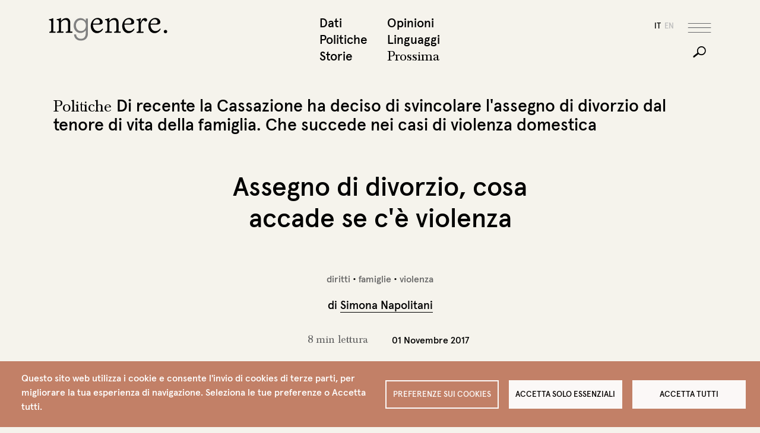

--- FILE ---
content_type: text/html; charset=UTF-8
request_url: https://www.ingenere.it/articoli/assegno-divorzio-violenza?fbclid=IwAR2bi_guVAC602zaIDZg95crB7-9HzXk-PZU7ZCVO-9IdkjRIoI_FMipP_Y
body_size: 16342
content:

<!DOCTYPE html>
<html lang="it" dir="ltr" prefix="og: https://ogp.me/ns#" class="h-100">
  <head>
    <meta charset="utf-8" />
<script type="text/plain" id="cookies_matomo" data-cookieconsent="matomo">var _paq = _paq || [];(function(){var u=(("https:" == document.location.protocol) ? "https://matomo.fgbweb.eu/" : "http://matomo.fgbweb.eu/");_paq.push(["setSiteId", "1"]);_paq.push(["setTrackerUrl", u+"matomo.php"]);_paq.push(["setDoNotTrack", 1]);if (!window.matomo_search_results_active) {_paq.push(["trackPageView"]);}_paq.push(["setIgnoreClasses", ["no-tracking","colorbox"]]);_paq.push(["enableLinkTracking"]);var d=document,g=d.createElement("script"),s=d.getElementsByTagName("script")[0];g.type="text/javascript";g.defer=true;g.async=true;g.src=u+"matomo.js";s.parentNode.insertBefore(g,s);})();</script>
<meta name="description" content="Di recente la Cassazione ha deciso di svincolare l&#039;assegno di divorzio dal tenore di vita della famiglia. Che succede nei casi di violenza domestica" />
<link rel="canonical" href="https://www.ingenere.it/articoli/assegno-divorzio-violenza" />
<meta property="og:site_name" content="inGenere" />
<meta property="og:type" content="article" />
<meta property="og:url" content="https://www.ingenere.it/articoli/assegno-divorzio-violenza" />
<meta property="og:title" content="Assegno di divorzio, cosa accade se c&#039;è violenza" />
<meta property="og:description" content="Di recente la Cassazione ha deciso di svincolare l&#039;assegno di divorzio dal tenore di vita della famiglia. Che succede nei casi di violenza domestica" />
<meta property="og:image" content="https://www.ingenere.it/sites/default/files/copertina/assegno_divorzio.jpg" />
<meta name="twitter:card" content="summary_large_image" />
<meta name="twitter:site" content="@InGenereIt" />
<meta name="twitter:description" content="Di recente la Cassazione ha deciso di svincolare l&#039;assegno di divorzio dal tenore di vita della famiglia. Che succede nei casi di violenza domestica" />
<meta name="twitter:title" content="Assegno di divorzio, cosa accade se c&#039;è violenza" />
<meta name="twitter:image" content="https://www.ingenere.it/sites/default/files/copertina/assegno_divorzio.jpg" />
<meta name="Generator" content="Drupal 10 (https://www.drupal.org)" />
<meta name="MobileOptimized" content="width" />
<meta name="HandheldFriendly" content="true" />
<meta name="viewport" content="width=device-width, initial-scale=1.0" />
<link rel="icon" href="/sites/default/files/favicon_1.ico" type="image/vnd.microsoft.icon" />
<link rel="alternate" hreflang="it" href="https://www.ingenere.it/articoli/assegno-divorzio-violenza" />

    <title>Assegno di divorzio, cosa accade se c&#039;è violenza | inGenere</title>
    <link rel="stylesheet" media="all" href="/sites/default/files/css/css_92OSr6j54Akra7NFfKZstrm3NZfDI2lmU3vUavCHdXM.css?delta=0&amp;language=it&amp;theme=ingenere5&amp;include=eJxlTssKwzAM-6G0OfV7RpKK4tWJi-12ZF-_bOww2EVCD4Ssm6PGnAwhi7i5pmP50xVmaYOFIorYRGtieiJQ29CgWOLGkhNP5p2HOXqyEyx--W46v6OxcBEeFj84V1lPRjiUmqfMiGhO3qcxsVvg1OX020pW5IL2KA1F-PdXkxUvAeRMJQ" />
<link rel="stylesheet" media="all" href="/sites/default/files/css/css_HpbhtCt-KIpVWloFXJUNwsX76eO4pW5Quo8fjCrmMS8.css?delta=1&amp;language=it&amp;theme=ingenere5&amp;include=eJxlTssKwzAM-6G0OfV7RpKK4tWJi-12ZF-_bOww2EVCD4Ssm6PGnAwhi7i5pmP50xVmaYOFIorYRGtieiJQ29CgWOLGkhNP5p2HOXqyEyx--W46v6OxcBEeFj84V1lPRjiUmqfMiGhO3qcxsVvg1OX020pW5IL2KA1F-PdXkxUvAeRMJQ" />

    <script type="application/json" data-drupal-selector="drupal-settings-json">{"path":{"baseUrl":"\/","pathPrefix":"","currentPath":"node\/6564","currentPathIsAdmin":false,"isFront":false,"currentLanguage":"it","currentQuery":{"fbclid":"IwAR2bi_guVAC602zaIDZg95crB7-9HzXk-PZU7ZCVO-9IdkjRIoI_FMipP_Y"}},"pluralDelimiter":"\u0003","suppressDeprecationErrors":true,"matomo":{"disableCookies":false,"trackMailto":true},"cookies":{"cookiesjsr":{"config":{"cookie":{"name":"cookiesjsr","expires":31536000000,"domain":"","sameSite":"Lax","secure":false},"library":{"libBasePath":"https:\/\/cdn.jsdelivr.net\/gh\/jfeltkamp\/cookiesjsr@1\/dist","libPath":"https:\/\/cdn.jsdelivr.net\/gh\/jfeltkamp\/cookiesjsr@1\/dist\/cookiesjsr.min.js","scrollLimit":0},"callback":{"method":"post","url":"\/cookies\/consent\/callback.json","headers":[]},"interface":{"openSettingsHash":"#editCookieSettings","showDenyAll":true,"denyAllOnLayerClose":false,"settingsAsLink":false,"availableLangs":["it","en"],"defaultLang":"it","groupConsent":false,"cookieDocs":false}},"services":{"functional":{"id":"functional","services":[{"key":"functional","type":"functional","name":"Funzionali","info":{"value":"\u003Ctable\u003E\r\n\t\u003Cthead\u003E\r\n\t\t\u003Ctr\u003E\r\n\t\t\t\u003Cth width=\u002215%\u0022\u003ECookie name\u003C\/th\u003E\r\n\t\t\t\u003Cth width=\u002215%\u0022\u003EDefault expiration time\u003C\/th\u003E\r\n\t\t\t\u003Cth\u003EDescription\u003C\/th\u003E\r\n\t\t\u003C\/tr\u003E\r\n\t\u003C\/thead\u003E\r\n\t\u003Ctbody\u003E\r\n\t\t\u003Ctr\u003E\r\n\t\t\t\u003Ctd\u003E\u003Ccode dir=\u0022ltr\u0022 translate=\u0022no\u0022\u003ESSESS\u0026lt;ID\u0026gt;\u003C\/code\u003E\u003C\/td\u003E\r\n\t\t\t\u003Ctd\u003E1 month\u003C\/td\u003E\r\n\t\t\t\u003Ctd\u003EIf you are logged in to this website, a session cookie is required to identify and connect your browser to your user account in the server backend of this website.\u003C\/td\u003E\r\n\t\t\u003C\/tr\u003E\r\n\t\t\u003Ctr\u003E\r\n\t\t\t\u003Ctd\u003E\u003Ccode dir=\u0022ltr\u0022 translate=\u0022no\u0022\u003Ecookiesjsr\u003C\/code\u003E\u003C\/td\u003E\r\n\t\t\t\u003Ctd\u003E1 year\u003C\/td\u003E\r\n\t\t\t\u003Ctd\u003EWhen you visited this website for the first time, you were asked for your permission to use several services (including those from third parties) that require data to be saved in your browser (cookies, local storage). Your decisions about each service (allow, deny) are stored in this cookie and are reused each time you visit this website.\u003C\/td\u003E\r\n\t\t\u003C\/tr\u003E\r\n\t\u003C\/tbody\u003E\r\n\u003C\/table\u003E\r\n","format":"full_html"},"uri":"","needConsent":false}],"weight":1},"performance":{"id":"performance","services":[{"key":"matomo","type":"performance","name":"Matomo Analytics","info":{"value":"","format":"full_html"},"uri":"","needConsent":true}],"weight":30}},"translation":{"_core":{"default_config_hash":"S5qrJju_o31uC1fwXosZ8Nlja2Wps6Gn0mMCAebY1Zw"},"langcode":"it","bannerText":"Questo sito web utilizza i cookie e consente l\u0027invio di cookies di terze parti, per migliorare la tua esperienza di navigazione. Seleziona le tue preferenze o Accetta tutti.","privacyPolicy":"Privacy policy","privacyUri":"","imprint":"Imprint","imprintUri":"","cookieDocs":"Cookie documentation","cookieDocsUri":"\/cookies\/documentation","officialWebsite":"Official website","denyAll":"Accetta solo essenziali","alwaysActive":"Sempre attivi","settings":"Preferenze sui Cookies","acceptAll":"Accetta tutti","requiredCookies":"Cookies necessari","cookieSettings":"Preferenze sui Cookies","close":"Chiudi","readMore":"Leggi tutto","allowed":"Allowed","denied":"Denied","settingsAllServices":"Impostazioni per tutti i servizi","saveSettings":"Salva","default_langcode":"en","disclaimerText":"All cookie information is subject to change by the service providers. We update this information regularly.","disclaimerTextPosition":"above","processorDetailsLabel":"Processor Company Details","processorLabel":"Azienda","processorWebsiteUrlLabel":"Company Website","processorPrivacyPolicyUrlLabel":"Company Privacy Policy","processorCookiePolicyUrlLabel":"Company Cookie Policy","processorContactLabel":"Data Protection Contact Details","placeholderAcceptAllText":"Accetta tutti i Cookies","functional":{"title":"Funzionali","details":"I cookies sono dei piccolissimi file di testo che vengono memorizzati nel tuo computer quando visiti un sito web. Noi usiamo i cookies per una variet\u00e0 di scopi e per migliorare la tua esperienza online nel nostro sito web (per esempio, per ricordare i tuoi dettagli di accesso). Tu puoi cambiare le tue impostazioni e rifiutare che alcuni tipi di cookies vengano memorizzati sul tuo computer mentre stai navigando nel nostro sito web."},"performance":{"title":"Prestazioni","details":"Questi cookies sono utilizzati per raccogliere informazioni per analizzare il traffico verso il nostro sito e il modo in cui i visitatori utilizzano il nostro sito. Per esempio, questi cookies possono tracciare cose come quanto a lungo ti fermi nel nostro sito o le pagine che visiti, cosa che ci aiuta a capire come possiamo migliorare il nostro sito per te."}}},"cookiesTexts":{"_core":{"default_config_hash":"S5qrJju_o31uC1fwXosZ8Nlja2Wps6Gn0mMCAebY1Zw"},"langcode":"it","bannerText":"Questo sito web utilizza i cookie e consente l\u0027invio di cookies di terze parti, per migliorare la tua esperienza di navigazione. Seleziona le tue preferenze o Accetta tutti.","privacyPolicy":"Privacy policy","privacyUri":"","imprint":"Imprint","imprintUri":"","cookieDocs":"Cookie documentation","cookieDocsUri":"\/cookies\/documentation","officialWebsite":"Official website","denyAll":"Accetta solo essenziali","alwaysActive":"Sempre attivi","settings":"Preferenze sui Cookies","acceptAll":"Accetta tutti","requiredCookies":"Cookies necessari","cookieSettings":"Preferenze sui Cookies","close":"Chiudi","readMore":"Leggi tutto","allowed":"Allowed","denied":"Denied","settingsAllServices":"Impostazioni per tutti i servizi","saveSettings":"Salva","default_langcode":"en","disclaimerText":"All cookie information is subject to change by the service providers. We update this information regularly.","disclaimerTextPosition":"above","processorDetailsLabel":"Processor Company Details","processorLabel":"Azienda","processorWebsiteUrlLabel":"Company Website","processorPrivacyPolicyUrlLabel":"Company Privacy Policy","processorCookiePolicyUrlLabel":"Company Cookie Policy","processorContactLabel":"Data Protection Contact Details","placeholderAcceptAllText":"Accetta tutti i Cookies"},"services":{"functional":{"uuid":"353ef722-a1fa-4d2a-930c-a1121038904e","langcode":"it","status":true,"dependencies":[],"_core":{"default_config_hash":"SQkYKY9U6xYDPAOC32rgkrIzkd688kRsm9g25mWdcvM"},"id":"functional","label":"Funzionali","group":"functional","info":{"value":"\u003Ctable\u003E\r\n\t\u003Cthead\u003E\r\n\t\t\u003Ctr\u003E\r\n\t\t\t\u003Cth width=\u002215%\u0022\u003ECookie name\u003C\/th\u003E\r\n\t\t\t\u003Cth width=\u002215%\u0022\u003EDefault expiration time\u003C\/th\u003E\r\n\t\t\t\u003Cth\u003EDescription\u003C\/th\u003E\r\n\t\t\u003C\/tr\u003E\r\n\t\u003C\/thead\u003E\r\n\t\u003Ctbody\u003E\r\n\t\t\u003Ctr\u003E\r\n\t\t\t\u003Ctd\u003E\u003Ccode dir=\u0022ltr\u0022 translate=\u0022no\u0022\u003ESSESS\u0026lt;ID\u0026gt;\u003C\/code\u003E\u003C\/td\u003E\r\n\t\t\t\u003Ctd\u003E1 month\u003C\/td\u003E\r\n\t\t\t\u003Ctd\u003EIf you are logged in to this website, a session cookie is required to identify and connect your browser to your user account in the server backend of this website.\u003C\/td\u003E\r\n\t\t\u003C\/tr\u003E\r\n\t\t\u003Ctr\u003E\r\n\t\t\t\u003Ctd\u003E\u003Ccode dir=\u0022ltr\u0022 translate=\u0022no\u0022\u003Ecookiesjsr\u003C\/code\u003E\u003C\/td\u003E\r\n\t\t\t\u003Ctd\u003E1 year\u003C\/td\u003E\r\n\t\t\t\u003Ctd\u003EWhen you visited this website for the first time, you were asked for your permission to use several services (including those from third parties) that require data to be saved in your browser (cookies, local storage). Your decisions about each service (allow, deny) are stored in this cookie and are reused each time you visit this website.\u003C\/td\u003E\r\n\t\t\u003C\/tr\u003E\r\n\t\u003C\/tbody\u003E\r\n\u003C\/table\u003E\r\n","format":"full_html"},"consentRequired":false,"purpose":"Essential functional cookies to provide general functionality","processor":"","processorContact":"","processorUrl":"","processorPrivacyPolicyUrl":"","processorCookiePolicyUrl":"","placeholderMainText":"This content is blocked because required functional cookies have not been accepted.","placeholderAcceptText":"Only accept required functional cookies."},"matomo":{"uuid":"10980496-4867-44f3-be56-b50d93951bc9","langcode":"it","status":true,"dependencies":{"enforced":{"module":["cookies_matomo"]}},"_core":{"default_config_hash":"tEnhnulT7yRlWGG3xR7CgXl5fWI1fU9-1pXhs4UyNrU"},"id":"matomo","label":"Matomo Analytics","group":"performance","info":{"value":"","format":"full_html"},"consentRequired":true,"purpose":"","processor":"","processorContact":"","processorUrl":"","processorPrivacyPolicyUrl":"","processorCookiePolicyUrl":"","placeholderMainText":"This content is blocked because Matomo Analytics cookies have not been accepted.","placeholderAcceptText":"Only accept Matomo Analytics cookies."}},"groups":{"functional":{"uuid":"81e90658-c614-4260-a5d4-fe7a3dc6290d","langcode":"it","status":true,"dependencies":[],"_core":{"default_config_hash":"aHm4Q63Ge97tcktTa_qmUqJMir45iyGY2lEvvqPW68g"},"id":"functional","label":"Funzionali","weight":1,"title":"Funzionali","details":"I cookies sono dei piccolissimi file di testo che vengono memorizzati nel tuo computer quando visiti un sito web. Noi usiamo i cookies per una variet\u00e0 di scopi e per migliorare la tua esperienza online nel nostro sito web (per esempio, per ricordare i tuoi dettagli di accesso). Tu puoi cambiare le tue impostazioni e rifiutare che alcuni tipi di cookies vengano memorizzati sul tuo computer mentre stai navigando nel nostro sito web."},"marketing":{"uuid":"43910637-6b92-4872-8be7-012fb8686387","langcode":"it","status":true,"dependencies":[],"_core":{"default_config_hash":"JkP6try0AxX_f4RpFEletep5NHSlVB1BbGw0snW4MO8"},"id":"marketing","label":"Marketing","weight":20,"title":"Marketing","details":"Customer communication and marketing tools."},"performance":{"uuid":"1c4e3c24-aa14-4289-adec-3b4de8982b24","langcode":"it","status":true,"dependencies":[],"_core":{"default_config_hash":"Jv3uIJviBj7D282Qu1ZpEQwuOEb3lCcDvx-XVHeOJpw"},"id":"performance","label":"Prestazioni","weight":30,"title":"Prestazioni","details":"Questi cookies sono utilizzati per raccogliere informazioni per analizzare il traffico verso il nostro sito e il modo in cui i visitatori utilizzano il nostro sito. Per esempio, questi cookies possono tracciare cose come quanto a lungo ti fermi nel nostro sito o le pagine che visiti, cosa che ci aiuta a capire come possiamo migliorare il nostro sito per te."},"social":{"uuid":"e768cd9b-78e0-4656-ae2b-4f1783bcca74","langcode":"it","status":true,"dependencies":[],"_core":{"default_config_hash":"vog2tbqqQHjVkue0anA0RwlzvOTPNTvP7_JjJxRMVAQ"},"id":"social","label":"Social Plugins","weight":20,"title":"Social Plugins","details":"Comments managers facilitate the filing of comments and fight against spam."},"tracking":{"uuid":"1f6614b0-e9cf-47a1-b9a7-ffb7aaf18a42","langcode":"it","status":true,"dependencies":[],"_core":{"default_config_hash":"_gYDe3qoEc6L5uYR6zhu5V-3ARLlyis9gl1diq7Tnf4"},"id":"tracking","label":"Tracking","weight":10,"title":"Tracking cookies","details":"Marketing cookies come from external advertising companies (\u0022third-party cookies\u0022) and are used to collect information about the websites visited by the user. The purpose of this is to create and display target group-oriented content and advertising for the user."},"video":{"uuid":"8af875f5-59ee-4558-9df9-4b38948bbfa2","langcode":"it","status":true,"dependencies":[],"_core":{"default_config_hash":"w1WnCmP2Xfgx24xbx5u9T27XLF_ZFw5R0MlO-eDDPpQ"},"id":"video","label":"Videos","weight":40,"title":"Video","details":"Video sharing services help to add rich media on the site and increase its visibility."}}},"ajaxTrustedUrl":{"\/search\/node":true},"user":{"uid":0,"permissionsHash":"688ff9333d3fb970532e04513f6ca855c252ed4960667e5d491e9bd66d7eb301"}}</script>
<script src="/sites/default/files/js/js_OhXCowXh-LgFjP43huc15HXYqM8a4UU6T7pcCD7_pLI.js?scope=header&amp;delta=0&amp;language=it&amp;theme=ingenere5&amp;include=eJxFjEsKwCAMBS-kzcrzlGiDaKMpJhtv39IPXc1jHkxDkybQbrgoYmoDjwD_9FU9o5GaKz1Tp0EBMktE9mqTL-mSyF5I16cD2JGnlaTfAS-rjiVt_QSoey33"></script>
<script src="/modules/contrib/cookies/js/cookiesjsr.conf.js?v=10.3.11" defer></script>

  </head>
  <body class="language_it path-node page-node-type-articolo   d-flex flex-column h-100">
        <div class="visually-hidden-focusable skip-link p-3 container">
      <a href="#main-content" class="p-2">
        Salta al contenuto principale
      </a>
    </div>
    
      <div class="dialog-off-canvas-main-canvas d-flex flex-column h-100" data-off-canvas-main-canvas>
    

<header role="banner" class="header">
  <div class="container">
    <div class="row">
          <div id="block-ingenere5-branding" class="col col-lg-8 block block-system block-system-branding-block">
  
    
  

    <a href="/" title="Home" rel="home" class="site-logo">
    <img src="/themes/custom/ingenere5/logo.svg" alt="Home" />
  </a>
  
    
    
</div>
<nav role="navigation" aria-labelledby="block-ingenere5-topmenu1it-menu" id="block-ingenere5-topmenu1it" class="col d-none d-lg-block col-lg-2 fixed-hidden block block-menu navigation menu--top-menu-1-it">
            
  <h5 class="visually-hidden" id="block-ingenere5-topmenu1it-menu">top menu 1 it</h5>
  

        
              <ul data-block="header" class="menu">
                    <li class="nav-item">
        <a href="/dati" class="nav-link" data-drupal-link-system-path="taxonomy/term/417">Dati</a>
              </li>
                <li class="nav-item">
        <a href="/politiche" class="nav-link" data-drupal-link-system-path="taxonomy/term/418">Politiche</a>
              </li>
                <li class="nav-item">
        <a href="/storie" class="nav-link" data-drupal-link-system-path="taxonomy/term/416">Storie</a>
              </li>
        </ul>
  


  </nav>
<nav role="navigation" aria-labelledby="block-ingenere5-topmenu2it-menu" id="block-ingenere5-topmenu2it" class="col d-none d-lg-block col-lg-2 fixed-hidden block block-menu navigation menu--top-menu-2-it">
            
  <h5 class="visually-hidden" id="block-ingenere5-topmenu2it-menu">Top menu 2 it</h5>
  

        
              <ul data-block="header" class="menu">
                    <li class="nav-item">
        <a href="/opinioni" class="nav-link" data-drupal-link-system-path="taxonomy/term/420">Opinioni</a>
              </li>
                <li class="nav-item">
        <a href="/linguaggi" class="nav-link" data-drupal-link-system-path="taxonomy/term/419">Linguaggi</a>
              </li>
                <li class="nav-item">
        <a href="/prossima" class="prossima nav-link" data-drupal-link-system-path="prossima">Prossima</a>
              </li>
        </ul>
  


  </nav>


      <div class="col d-flex justify-content-end">

            <div id="block-ingenere5-socialicons" class="social align-self-center block block-block-content block-block-content2b5b4466-4d33-44e9-a2bb-8c786c19594a">
  
    
      
            <div class="clearfix text-formatted field field--name-body field--type-text-with-summary field--label-hidden field__item"><span class="condividi-label">Condividi</span>
<a href="#" class="social-share linkedin"></a>
<a href="#" class="social-share twitter"></a>
<a href="#" class="social-share facebook"></a></div>
      
  </div>
<div class="language-switcher-language-url lingue fixed-hidden block block-language block-language-blocklanguage-interface" id="block-ingenere5-selettorelingua" role="navigation">
  
    
      <ul data-block="header_tools"><li hreflang="it" data-drupal-link-query="{&quot;fbclid&quot;:&quot;IwAR2bi_guVAC602zaIDZg95crB7-9HzXk-PZU7ZCVO-9IdkjRIoI_FMipP_Y&quot;}" data-drupal-link-system-path="node/6564" class="is-active" aria-current="page"><a href="/articoli/assegno-divorzio-violenza?fbclid=IwAR2bi_guVAC602zaIDZg95crB7-9HzXk-PZU7ZCVO-9IdkjRIoI_FMipP_Y" class="language-link is-active" hreflang="it" data-drupal-link-query="{&quot;fbclid&quot;:&quot;IwAR2bi_guVAC602zaIDZg95crB7-9HzXk-PZU7ZCVO-9IdkjRIoI_FMipP_Y&quot;}" data-drupal-link-system-path="node/6564" aria-current="page">it</a></li><li hreflang="en" data-drupal-link-query="{&quot;fbclid&quot;:&quot;IwAR2bi_guVAC602zaIDZg95crB7-9HzXk-PZU7ZCVO-9IdkjRIoI_FMipP_Y&quot;}" data-drupal-link-system-path="&lt;front&gt;"><a href="/en?fbclid=IwAR2bi_guVAC602zaIDZg95crB7-9HzXk-PZU7ZCVO-9IdkjRIoI_FMipP_Y" class="language-link" hreflang="en" data-drupal-link-query="{&quot;fbclid&quot;:&quot;IwAR2bi_guVAC602zaIDZg95crB7-9HzXk-PZU7ZCVO-9IdkjRIoI_FMipP_Y&quot;}" data-drupal-link-system-path="&lt;front&gt;">en</a></li></ul>
  </div>



        <div class="bottoni d-flex d-lg-block align-self-center">
          <button class="navbar-toggler order-1 order-lg-0" type="button" data-bs-toggle="offcanvas" data-bs-target="#offMenu" aria-controls="offMenu">
            <span class="navbar-toggler-hamburger"></span>
          </button>
          <button class="navbar-toggler order-0 d-lg-block fixed-hidden collapsed" type="button" data-bs-toggle="collapse" data-bs-target="#searchBar" >
            <span class="navbar-toggler-cerca"></span>
          </button>
        </div>


      </div>
    </div> <!-- /row -->
  </div>   <!-- /container -->

  <div class="search-bar collapse" id="searchBar">
    <div class="container">
      <div class="row">
        <div class="col col-lg-6 offset-lg-7">
          
          <div class="field-cerca">
            
              <div class="region region-search-bar">
    <div class="search-block-form block block-search container-inline" data-drupal-selector="search-block-form" id="block-ingenere5-search-form" role="search">
  
    
      <form data-block="search_bar" action="/search/node" method="get" id="search-block-form" accept-charset="UTF-8">
  <div class="js-form-item form-item js-form-type-search form-type-search js-form-item-keys form-item-keys form-no-label">
      <label for="edit-keys" class="visually-hidden">Cerca</label>
        
  <input title="Inserisci i termini da cercare." data-drupal-selector="edit-keys" type="search" id="edit-keys" name="keys" value="" size="15" maxlength="128" class="form-search form-control" />


        </div>
<div data-drupal-selector="edit-actions" class="form-actions js-form-wrapper form-wrapper" id="edit-actions">
    <input data-drupal-selector="edit-submit" type="submit" id="edit-submit" value="Cerca" class="button js-form-submit form-submit btn btn-primary" />

</div>

</form>

  </div>

  </div>

            <div class="line"></div>
          </div>  

        </div>
      </div>
    </div>
  </div>

</header>

<!-- offcanvas -->
<div class="offcanvas offcanvas-top offmenu" tabindex="-1" id="offMenu" data-bs-scroll="true" data-bs-backdrop="false">

  <!-- testatina solo mobile -->
  <div class="testatina-mobile">
    <div class="container">
      <div class="row justify-content-between align-items-center position-relative">
        <div class="col d-lg-none">
          <div class="block block-system block-system-branding-block">
  
    
  

    <a href="/" title="Home" rel="home" class="site-logo">
    <img src="/themes/custom/ingenere5/logo.svg" alt="Home" />
  </a>
  
    
    
</div>

        </div>
        <div class="col-auto btn-close-wrap">
          <button type="button" class="btn-close" data-bs-dismiss="offcanvas" aria-label="Close"></button>
        </div>
      </div>
    </div>
  </div>
  <div class="offcanvas-body">
    <!--  offmenu container -->
    <div class="offmenu-container">
      <div class="container">
        <div class="row">

          <!-- col 1 -->
          <div class="col-10 col-md-5 col-lg-8 d-lg-flex flex-wrap">
                <nav role="navigation" aria-labelledby="block-ingenere5-topmenu1it-3-menu" id="block-ingenere5-topmenu1it-3" class="offmenu-1-1 block block-menu navigation menu--top-menu-1-it">
            
  <h5 class="visually-hidden" id="block-ingenere5-topmenu1it-3-menu">Top menu 1 it</h5>
  

        
              <ul data-block="offmenu_col_1" class="menu">
                    <li class="nav-item">
        <a href="/dati" class="nav-link" data-drupal-link-system-path="taxonomy/term/417">Dati</a>
              </li>
                <li class="nav-item">
        <a href="/politiche" class="nav-link" data-drupal-link-system-path="taxonomy/term/418">Politiche</a>
              </li>
                <li class="nav-item">
        <a href="/storie" class="nav-link" data-drupal-link-system-path="taxonomy/term/416">Storie</a>
              </li>
        </ul>
  


  </nav>
<nav role="navigation" aria-labelledby="block-ingenere5-topmenu2it-2-menu" id="block-ingenere5-topmenu2it-2" class="offmenu-1-2 block block-menu navigation menu--top-menu-2-it">
            
  <h5 class="visually-hidden" id="block-ingenere5-topmenu2it-2-menu">Top menu 2 it</h5>
  

        
              <ul data-block="offmenu_col_1" class="menu">
                    <li class="nav-item">
        <a href="/opinioni" class="nav-link" data-drupal-link-system-path="taxonomy/term/420">Opinioni</a>
              </li>
                <li class="nav-item">
        <a href="/linguaggi" class="nav-link" data-drupal-link-system-path="taxonomy/term/419">Linguaggi</a>
              </li>
                <li class="nav-item">
        <a href="/prossima" class="prossima nav-link" data-drupal-link-system-path="prossima">Prossima</a>
              </li>
        </ul>
  


  </nav>
<div id="block-ingenere5-brandingdelsito" class="d-none d-lg-block align-self-end pt-3 block block-system block-system-branding-block">
  
    
  

    <a href="/" title="Home" rel="home" class="site-logo">
    <img src="/themes/custom/ingenere5/logo.svg" alt="Home" />
  </a>
  
    
    
</div>



          </div><!-- fine col 1 -->

          <!-- col 2 -->
          <div class="col-10 col-md-5 col-lg-8 order-lg-3 d-lg-flex offset-lg-1 flex-wrap righina-sx">
                <nav role="navigation" aria-labelledby="block-ingenere5-dossierit-menu" id="block-ingenere5-dossierit" class="offmenu-2-1 block block-menu navigation menu--dossier-it">
            
  <h5 class="visually-hidden" id="block-ingenere5-dossierit-menu">Dossier IT</h5>
  

        
              <ul data-block="offmenu_col_2" class="menu">
                    <li class="nav-item">
        <a href="/dossier" class="nav-link" data-drupal-link-system-path="dossier">Dossier</a>
              </li>
                <li class="nav-item">
        <a href="/ricerche" class="nav-link" data-drupal-link-system-path="ricerche">Ricerche</a>
              </li>
                <li class="nav-item">
        <a href="/video" class="nav-link" data-drupal-link-system-path="video">Video</a>
              </li>
        </ul>
  


  </nav>
<nav role="navigation" aria-labelledby="block-ingenere5-agendait-menu" id="block-ingenere5-agendait" class="offmenu-2-2 block block-menu navigation menu--agenda-it">
            
  <h5 class="visually-hidden" id="block-ingenere5-agendait-menu">Agenda IT</h5>
  

        
              <ul data-block="offmenu_col_2" class="menu">
                    <li class="nav-item">
        <a href="/agenda" class="nav-link" data-drupal-link-system-path="agenda">Agenda</a>
              </li>
                <li class="nav-item">
        <a href="/consigliati" class="nav-link" data-drupal-link-system-path="taxonomy/term/421">Consigliati</a>
              </li>
                <li class="nav-item">
        <a href="/lettere" class="nav-link" data-drupal-link-system-path="taxonomy/term/422">Lettere</a>
              </li>
        </ul>
  


  </nav>
<nav role="navigation" aria-labelledby="block-ingenere5-redazioneit-menu" id="block-ingenere5-redazioneit" class="offmenu-3-1 w-25 align-self-end d-none d-lg-block block block-menu navigation menu--redazione-it">
            
  <h5 class="visually-hidden" id="block-ingenere5-redazioneit-menu">Redazione IT</h5>
  

        
              <ul data-block="offmenu_col_2" class="menu">
                    <li class="nav-item">
        <a href="/redazione" class="nav-link" data-drupal-link-system-path="node/15">Redazione</a>
              </li>
                <li class="nav-item">
        <a href="/contatti" class="nav-link" data-drupal-link-system-path="node/52">Contatti</a>
              </li>
        </ul>
  


  </nav>
<nav role="navigation" aria-labelledby="block-ingenere5-firmeit-menu" id="block-ingenere5-firmeit" class="offmenu-3-2 w-25 align-self-end d-none d-lg-block block block-menu navigation menu--firme-it">
            
  <h5 class="visually-hidden" id="block-ingenere5-firmeit-menu">Firme IT</h5>
  

        
              <ul data-block="offmenu_col_2" class="menu">
                    <li class="nav-item">
        <a href="/redazione#firme" class="nav-link" data-drupal-link-system-path="node/15">Firme</a>
              </li>
                <li class="nav-item">
        <a href="/memoria?combine=1" class="nav-link" data-drupal-link-query="{&quot;combine&quot;:&quot;1&quot;}" data-drupal-link-system-path="memoria">Memoria</a>
              </li>
        </ul>
  


  </nav>
<nav role="navigation" aria-labelledby="block-ingenere5-sostieniciit-menu" id="block-ingenere5-sostieniciit" class="offmenu-3-3 w-25 align-self-end d-none d-lg-block block block-menu navigation menu--sostienici-it">
            
  <h5 class="visually-hidden" id="block-ingenere5-sostieniciit-menu">Sostienici IT</h5>
  

        
              <ul data-block="offmenu_col_2" class="menu">
                    <li class="nav-item">
        <a href="/sostieni-ingenere" class="nav-link" data-drupal-link-system-path="node/6218">Sostienici</a>
              </li>
                <li class="nav-item">
        <a href="/newsletter" class="nav-link" data-drupal-link-system-path="node/11">Newsletter</a>
              </li>
        </ul>
  


  </nav>
<nav role="navigation" aria-labelledby="block-ingenere5-instagramit-menu" id="block-ingenere5-instagramit" class="offmenu-3-4 w-25 align-self-end d-none d-lg-block block block-menu navigation menu--instagram-it">
            
  <h5 class="visually-hidden" id="block-ingenere5-instagramit-menu">Instagram IT</h5>
  

        
              <ul data-block="offmenu_col_2" class="menu">
                    <li class="nav-item">
        <a href="/podcast" target="_blank" class="nav-link" data-drupal-link-system-path="podcast">Podcast</a>
              </li>
          <li class="nav-item">
        <a href="https://www.instagram.com/ingenere.it/" class="social-follow instagram" target="_blank"></a>
        <a href="https://twitter.com/InGenereIt" class="social-follow twitter" target="_blank"></a>
        <a href="https://www.facebook.com/ingenere.webmagazine" class="social-follow facebook" target="_blank"></a>

      </li>
    </ul>
  


  </nav>


          </div><!-- fine col 2 -->

          <!-- col 3 -->
          <div class="col-10 col-lg-3 d-none d-md-block">
              <div class="region region-offmenu-col-3">
    <div class="views-element-container block block-views block-views-blockin-evidenza-menu-block-1" id="block-ingenere5-views-block-in-evidenza-menu-block-1">
  
    
      <div data-block="offmenu_col_3"><div class="in-evidenza view view-in-evidenza-menu view-id-in_evidenza_menu view-display-id-block_1 js-view-dom-id-d1951fca6d2eb3af0cf83ff5ff91685b09fbfc6b81d43636b085e60050c32202">
  
    
      
      <div class="view-content">
          <div class="views-row"><div class="views-field views-field-field-img-cover"><div class="field-content">  <a href="/rubrica/consigliati-da-noi-in-rivolta-manifesto-corpi-liberi" hreflang="it"><img loading="lazy" src="/sites/default/files/styles/square/public/rubrica/In%20Rivolta.png?itok=htine04d" width="500" height="500" alt="In rivolta" class="img-fluid image-style-square" />

</a>
</div></div><div class="views-field views-field-title"><span class="field-content"><span class="in-evidenza-label">In evidenza</span> <span class="titolo"><a href="/rubrica/consigliati-da-noi-in-rivolta-manifesto-corpi-liberi" hreflang="it">Consigliati da noi. In rivolta. Manifesto dei corpi liberi</a> </span></span></div></div>

    </div>
  
          </div>
</div>

  </div>

  </div>

          </div><!-- fine col 3 -->


        </div>
      </div>
    </div><!-- fine offmenu container -->

    <!-- offmenu footer solo-md -->
    <div class="offmenu-footer d-lg-none">
      <div class="container">
        <div class="row">
              <nav role="navigation" aria-labelledby="block-ingenere5-redazioneit-2-menu" id="block-ingenere5-redazioneit-2" class="col-10 col-md-5 offmenu-4-1 block block-menu navigation menu--redazione-it">
            
  <h5 class="visually-hidden" id="block-ingenere5-redazioneit-2-menu">Redazione IT</h5>
  

        
              <ul data-block="offmenu_footer" class="menu">
                    <li class="nav-item">
        <a href="/redazione" class="nav-link" data-drupal-link-system-path="node/15">Redazione</a>
              </li>
                <li class="nav-item">
        <a href="/contatti" class="nav-link" data-drupal-link-system-path="node/52">Contatti</a>
              </li>
        </ul>
  


  </nav>
<nav role="navigation" aria-labelledby="block-ingenere5-sostieniciit-2-menu" id="block-ingenere5-sostieniciit-2" class="col-10 col-md-5 order-md-3 offmenu-4-2 block block-menu navigation menu--sostienici-it">
            
  <h5 class="visually-hidden" id="block-ingenere5-sostieniciit-2-menu">Sostienici IT</h5>
  

        
              <ul data-block="offmenu_footer" class="menu">
                    <li class="nav-item">
        <a href="/sostieni-ingenere" class="nav-link" data-drupal-link-system-path="node/6218">Sostienici</a>
              </li>
                <li class="nav-item">
        <a href="/newsletter" class="nav-link" data-drupal-link-system-path="node/11">Newsletter</a>
              </li>
        </ul>
  


  </nav>
<nav role="navigation" aria-labelledby="block-ingenere5-firmeit-2-menu" id="block-ingenere5-firmeit-2" class="col-10 col-md-5 offmenu-4-3 block block-menu navigation menu--firme-it">
            
  <h5 class="visually-hidden" id="block-ingenere5-firmeit-2-menu">Firme IT</h5>
  

        
              <ul data-block="offmenu_footer" class="menu">
                    <li class="nav-item">
        <a href="/redazione#firme" class="nav-link" data-drupal-link-system-path="node/15">Firme</a>
              </li>
                <li class="nav-item">
        <a href="/memoria?combine=1" class="nav-link" data-drupal-link-query="{&quot;combine&quot;:&quot;1&quot;}" data-drupal-link-system-path="memoria">Memoria</a>
              </li>
        </ul>
  


  </nav>
<nav role="navigation" aria-labelledby="block-ingenere5-instagramit-2-menu" id="block-ingenere5-instagramit-2" class="col-10 col-md-5 offmenu-4-4 block block-menu navigation menu--instagram-it">
            
  <h5 class="visually-hidden" id="block-ingenere5-instagramit-2-menu">Instagram IT</h5>
  

        
              <ul data-block="offmenu_footer" class="menu">
                    <li class="nav-item">
        <a href="/podcast" target="_blank" class="nav-link" data-drupal-link-system-path="podcast">Podcast</a>
              </li>
          <li class="nav-item">
        <a href="https://www.instagram.com/ingenere.it/" class="social-follow instagram" target="_blank"></a>
        <a href="https://twitter.com/InGenereIt" class="social-follow twitter" target="_blank"></a>
        <a href="https://www.facebook.com/ingenere.webmagazine" class="social-follow facebook" target="_blank"></a>

      </li>
    </ul>
  


  </nav>


        </div>
      </div>

    </div><!-- fine offmenu footer -->

  </div><!-- fine  offcanvas body -->

</div><!-- fine offcanvas -->




<main role="main" class="main">
  <a id="main-content" tabindex="-1"></a>
  
  
  

  <div class="container">
        <div class="row">

      <div class="col-20">
          <div class="region region-content">
    <div data-drupal-messages-fallback class="hidden"></div>
<div id="block-ingenere5-content" class="block block-system block-system-main-block">
  
    
      
<article data-history-node-id="6564" class="node 6564 node-articolo node-full">

  

  


  <div class="node__content">
      <div class="abstract-testata inline layout layout--onecol">
    <div  class="layout__region layout__region--content">
      <div class="block block-layout-builder block-field-blocknodearticolofield-categoria">
  
    
      
      <div class="field field--name-field-categoria field--type-entity-reference field--label-hidden field__items">
                        <div class="field__item">Politiche</div>
                                </div>
  
  </div>
<div class="block block-layout-builder block-field-blocknodearticolofield-abstract">
  
    
      
            <div class="clearfix text-formatted field field--name-field-abstract field--type-text-long field--label-hidden field__item"><p style="text-align: justify;">Di recente&nbsp;la Cassazione ha deciso di svincolare l'assegno di divorzio dal tenore di vita della famiglia. Che succede nei casi di violenza domestica</p></div>
      
  </div>

    </div>
  </div>
  <div class="layout layout--onecol">
    <div  class="layout__region layout__region--content">
      <div class="block block-layout-builder block-field-blocknodearticolofield-titolohome">
  
    
      
            <div class="field field--name-field-titolohome field--type-text-long field--label-hidden field__item">
        <h1>
          Assegno di divorzio, cosa<br>
accade se c'è violenza
        </h1>
      </div>
      
  </div>
<div class="block block-layout-builder block-field-blocknodearticolotaxonomy-vocabulary-2">
  
    
      
      <div class="field field--name-taxonomy-vocabulary-2 field--type-entity-reference field--label-hidden field__items">
              <div class="field__item"><a href="/category/argomento/diritto" hreflang="it">diritti</a></div>
              <div class="field__item"><a href="/category/argomento/famiglie" hreflang="it">famiglie</a></div>
              <div class="field__item"><a href="/category/argomento/violenza" hreflang="it">violenza</a></div>
          </div>
  
  </div>
<div class="block block-layout-builder block-field-blocknodearticolofield-autore">
  
    
      
      <div class="field field--name-field-autore field--type-entity-reference field--label-hidden field__items">
      <span>di</span>
                        <span class="field__item"><a href="/persone/simona-napolitani" hreflang="it">Simona Napolitani</a></span>
        
          </div>
  
  </div>

    </div>
  </div>
  <div class="data-info layout layout--onecol">
    <div  class="layout__region layout__region--content">
      <div class="block block-layout-builder block-field-blocknodearticolonode-read-time">
  
    
      
            <div class="field field--name-node-read-time field--type-string field--label-hidden field__item">8 min lettura</div>
      
  </div>
<div class="block block-layout-builder block-field-blocknodearticolocreated">
  
    
      <span class="field field--name-created field--type-created field--label-hidden"><time datetime="2017-11-01T09:33:28+01:00" title="01 Novembre 2017" class="datetime">01 Novembre 2017</time>
</span>

  </div>

    </div>
  </div>
  <div  class="corpo-default row justify-content-center">
      <div  class="main-region col-lg-10 col-xl-10">
      <div class="block block-layout-builder block-field-blocknodearticolofield-img-cover">
  
    
      
            <div class="field field--name-field-img-cover field--type-image field--label-hidden field__item">  <img loading="lazy" src="/sites/default/files/copertina/assegno_divorzio.jpg" width="640" height="428" alt="Foto: Flickr/Jakob" title="Foto: Flickr/Jakob" class="img-fluid" />

</div>
      
  </div>

    </div>
    </div>
  <div  class="corpo-articolo row">

      <div  class="main-region col-lg-10">
      <div class="block block-layout-builder block-field-blocknodearticolofield-corpo">
  
    
      
            <div class="clearfix text-formatted field field--name-field-corpo field--type-text-long field--label-hidden field__item"><p>La recente <a href="http://www.cortedicassazione.it/cassazione-resources/resources/cms/documents/15481_06_2017_no-index.pdf" target="_blank" rel="noopener noreferrer">decisione della Cassazione</a> sull’assegno di divorzio ha suscitato <a href="http://www.ingenere.it/articoli/divorzio-cosa-e-meglio-per-donne" target="_blank" rel="noopener noreferrer">grande scalpore e discussioni</a>, sia sui media che nel mondo giuridico. Meno discusso, finora, è stato il suo potenziale <strong>impatto nel contesto della violenza domestica</strong>. La sentenza ha “sganciato” l’assegno – che&nbsp;il tribunale decide di destinare in sede di divorzio a favore del coniuge economicamente più debole&nbsp;– dal tenore di vita goduto dalla famiglia, stabilendo che sia calcolato sulla base dei redditi e della situazione patrimoniale del coniuge che lo richiede. Poiché nella grande maggioranza dei casi il coniuge economicamente più debole è la donna, si tratta di una decisione molto importante e delicata per la percezione e la concezione della parità di genere della nostra società.&nbsp;</p><p><strong>Storia e natura dell’assegno di divorzio</strong></p><p>Facciamo un passo indietro, alla nascita del regime attuale del divorzio. Con la separazione, il matrimonio quale rapporto giuridico resta valido, tant’è che a seguito del procedimento separativo i coniugi restano marito e moglie e sul certificato anagrafico resta la dizione <em>coniugata/o</em>. Solo con il divorzio il vincolo si scioglie e si ritorna a essere nubili&nbsp;o celibi.</p><p>In ragione di ciò, la natura e le modalità di attribuzione dell’assegno al coniuge più debole economicamente variano a seconda che venga disposto nell’ambito di una separazione o di un divorzio.</p><p>Nel primo caso l’assegno viene sempre e comunque disposto dal giudice a favore del coniuge più debole economicamente, sulla sola base della differenza reddituale tra i coniugi[1]. Nel secondo caso, l’assegno viene determinato sulla base di una serie di parametri, dettati dall’art.5 della legge sul divorzio, qualora l’ex coniuge richiedente non abbia mezzi adeguati e non possa procurarseli per ragioni obiettive. Quindi se il richiedente l’assegno divorzile possiede “mezzi adeguati” o è effettivamente in grado di procurarseli, il diritto al contributo economico deve essere negato.</p><p>Finora, con fondamentali sentenze della Corte di Cassazione[2], il parametro di riferimento – al quale rapportare l’adeguatezza o inadeguatezza dei “mezzi” del richiedente – è stato costantemente individuato nel <strong>tenore di vita analogo a quello avuto in costanza di matrimonio</strong>, o che si poteva legittimamente e ragionevolmente fondare su aspettative maturate nel corso del matrimonio stesso.&nbsp;</p><p>Dopo circa 27 anni di costante giurisprudenza nel senso suindicato, con la sentenza dello scorso maggio&nbsp;<span style="font-family: 'Open Sans', Verdana, Helvetica, Arial, sans-serif; font-size: 16px; font-style: normal; font-variant-ligatures: normal; font-variant-caps: normal; font-weight: 300;">la Corte di Cassazione&nbsp;</span>ha abolito il riferimento al “tenore di vita” quale parametro di riferimento per la determinazione dell’assegno di divorzio, sull’inequivoco principio dell’ “autoresponsabilità economica degli ex coniugi” dopo la pronuncia di divorzio.&nbsp;</p><p>La sentenza in esame richiama espressamente nel corpo della motivazione un'importante sentenza della Corte di Cassazione a Sezioni Unite secondo cui “lo scopo di evitare rendite parassitarie e ingiustificate proiezioni patrimoniali di un rapporto personale sciolto può essere raggiunto utilizzando in maniera prudente, in una visione ponderata e globale, tutti i criteri di quantificazione sopra descritti, che sono idonei a evitare siffatte rendite ingiustificate, nonché a responsabilizzare il coniuge che pretende l’assegno, imponendogli di attivarsi per realizzare la propria personalità, nella nuova autonomia di vita, alla stregua di un criterio di dignità sociale”<span style="font-family: 'Open Sans', Verdana, Helvetica, Arial, sans-serif; font-size: 16px; font-style: normal; font-variant-ligatures: normal; font-variant-caps: normal; font-weight: 300;">[3].</span></p><p>Quindi, la Corte – con la sentenza del maggio 2017 – ribadisce che il venir meno del rapporto matrimoniale comporta necessariamente anche la <strong>cessazione della sua dimensione economica-patrimoniale</strong>: l’ultrattività dell’impegno a “mantenere” l’ex coniuge violerebbe lo scopo di porre fine a ciascun vincolo giuridico tra gli ex coniugi.</p><p>Sempre secondo la recentissima sentenza della Suprema Corte&nbsp;<span style="font-family: 'Open Sans', Verdana, Helvetica, Arial, sans-serif; font-size: 16px; font-style: normal; font-variant-ligatures: normal; font-variant-caps: normal; font-weight: 300;">–</span>&nbsp;che, ripetiamo, richiama e fa proprio il pensiero espresso dalle Sezioni Unite nel 1990&nbsp;<span style="font-family: 'Open Sans', Verdana, Helvetica, Arial, sans-serif; font-size: 16px; font-style: normal; font-variant-ligatures: normal; font-variant-caps: normal; font-weight: 300;">–</span>&nbsp;è significativa una valutazione sul contenuto morale e sociale del matrimonio, inizialmente inteso, sotto la sua concezione patrimonialistica, come “sistemazione definitiva”, concezione che si è attenuata negli anni, essendo ormai condiviso nel costume sociale il significato di matrimonio come atto di libertà e di autoresponsabilità, nonché come luogo degli affetti e di effettiva comunione di vita, e in quanto tale dissolubile.</p><p>Questi principi a contenuto fortemente sociale hanno un impatto devastante per le donne che subiscono violenza, le quali&nbsp;<span style="font-family: 'Open Sans', Verdana, Helvetica, Arial, sans-serif; font-size: 16px; font-style: normal; font-variant-ligatures: normal; font-variant-caps: normal; font-weight: 300;">–</span>&nbsp;lungi dal considerare il matrimonio sotto una luce “patrimonialistica”&nbsp;<span style="font-family: 'Open Sans', Verdana, Helvetica, Arial, sans-serif; font-size: 16px; font-style: normal; font-variant-ligatures: normal; font-variant-caps: normal; font-weight: 300;">–</span>&nbsp;hanno sacrificato la loro vita schiacciate dall’esercizio di un potere maschile che ha tolto loro ogni autonomia, a partire da quella lavorativa ed economica.</p><p>Sarebbe oltremodo ingiusto, oltre che eticamente inaccettabile, se queste donne in sede di divorzio non si vedessero attribuire un congruo assegno&nbsp;ma una somma&nbsp;<span style="font-family: 'Open Sans', Verdana, Helvetica, Arial, sans-serif; font-size: 16px; font-style: normal; font-variant-ligatures: normal; font-variant-caps: normal; font-weight: 300;">–</span>&nbsp;determinata sul principio dell’<em>autorepsonsabilità</em>&nbsp;<span style="font-family: 'Open Sans', Verdana, Helvetica, Arial, sans-serif; font-size: 16px; font-style: normal; font-variant-ligatures: normal; font-variant-caps: normal; font-weight: 300;">–</span>&nbsp;a malapena sufficiente per fare la spesa e pagare qualche bolletta.</p><p>Al di là di tali enunciazioni – puramente teoriche e solo in questa prospettiva condivisibili – è auspicabile che la citata sentenza della Corte di Cassazione di maggio resti una soluzione che venga richiamata dalla Giurisprudenza a venire con molta cautela, operando un distinguo da&nbsp;nucleo familiare a nucleo familiare, nel rispetto della vita delle donne.</p><p><strong>Il padrone violento&nbsp;</strong></p><p>In particolare, bisognerà prestare massima attenzione all’applicazione del nuovo principio giurisprudenziale nei casi di violenza domestica.</p><p>La condotta dell’uomo violento crea nelle relazioni intime una sorta di modello familiare che purtroppo si ripete con una certa continuità: la donna vittima di violenza viene relegata a un ruolo di madre e di moglie senza alcuna possibilità di inserimento sociale e lavorativo. Nei casi in cui&nbsp;la donna lavora, il marito o il partner violento pone in campo tutta una serie di&nbsp;dissuasioni&nbsp;<span style="font-family: 'Open Sans', Verdana, Helvetica, Arial, sans-serif; font-size: 16px; font-style: normal; font-variant-ligatures: normal; font-variant-caps: normal; font-weight: 300;">–&nbsp;</span>più o meno invasive e maltrattanti&nbsp;<span style="font-family: 'Open Sans', Verdana, Helvetica, Arial, sans-serif; font-size: 16px; font-style: normal; font-variant-ligatures: normal; font-variant-caps: normal; font-weight: 300;">–</span>&nbsp;al fine di “convincerla” a&nbsp;smettere di lavorare per poterle togliere qualsiasi tipo di autonomia e renderla così del tutto sottomessa alla propria volontà.</p><p>Purtroppo è questo&nbsp;<strong>il modello che si ripete con maggiore frequenza</strong>: uno dei primi indicatori di violenza è proprio <a href="http://www.ingenere.it/articoli/conti-non-tornano-violenza-attraverso-soldi" target="_blank" rel="noopener noreferrer">il controllo economico della donna</a>, alla quale durante il matrimonio viene impedita qualsiasi forma di autoresponsabilità, principio a cui, con tanto vigore, fa riferimento la giurisprudenza.</p><p>Sulla base di tale sconsolante contesto familiare, sarebbe oltremodo oltraggioso se, in sede di divorzio, dopo che la donna ha finalmente trovato il coraggio di affrontare la tanto desiderata eppure invalicabile&nbsp;<span style="font-family: 'Open Sans', Verdana, Helvetica, Arial, sans-serif; font-size: 16px; font-style: normal; font-variant-ligatures: normal; font-variant-caps: normal; font-weight: 300;">–</span>&nbsp;per&nbsp; via delle minacce e delle intimidazioni subite&nbsp;<span style="font-family: 'Open Sans', Verdana, Helvetica, Arial, sans-serif; font-size: 16px; font-style: normal; font-variant-ligatures: normal; font-variant-caps: normal; font-weight: 300;">–</span>&nbsp;soglia della separazione, il Giudice applicasse <em>tout court</em> il principio giurisprudenziale sopra accennato.</p><p><strong>Si arriverebbe all’assurdo</strong> di una moglie&nbsp;<span style="font-family: 'Open Sans', Verdana, Helvetica, Arial, sans-serif; font-size: 16px; font-style: normal; font-variant-ligatures: normal; font-variant-caps: normal; font-weight: 300;">–</span>&nbsp;vittima di violenza, maltrattamenti e soprusi a opera del partner che l’ha estromessa dal mondo lavorativo e da qualsiasi ipotesi di realizzazione economica&nbsp;<span style="font-family: 'Open Sans', Verdana, Helvetica, Arial, sans-serif; font-size: 16px; font-style: normal; font-variant-ligatures: normal; font-variant-caps: normal; font-weight: 300;">–</span>&nbsp;priva di alcun sostanziale sostegno economico in sede di divorzio.</p><p>E infatti, sempre secondo il nuovo orientamento della Cassazione, ammesso che una donna abbia diritto a percepire l’assegno divorzile, il quantum di detto assegno verrà determinato non già rispetto al tenore di vita, ma solo in considerazione dei redditi e della capacità di lavoro&nbsp; personale, in relazione alla salute, all’età, al sesso e al lavoro dipendente o autonomo. Nel concreto, se una donna&nbsp;<span style="font-family: 'Open Sans', Verdana, Helvetica, Arial, sans-serif; font-size: 16px; font-style: normal; font-variant-ligatures: normal; font-variant-caps: normal; font-weight: 300;">–</span>&nbsp;ad esempio un’impiegata – per esclusiva volontà del marito ha lasciato il lavoro e si è dedicata ai figli, a 40 anni potrebbe essere considerata ancora in età da lavoro, ma di fatto è sicuramente una persona fuori da concrete ipotesi di assunzione, fermo restando la valutazione sul suo stato di salute dopo anni di percosse.</p><p>La pericolosa deriva della decisione in esame ci è fornita da una recentissima ordinanza che seguendo quanto deciso dalla Suprema Corte ha affermato che “ai fini della valutazione di autosufficienza del richiedente l’assegno divorzile, una&nbsp; persona è indipendente economicamente quando è adulta e sana e può provvedere al proprio sostentamento, ossia disporre di risorse sufficienti per le spese essenziali quali il vitto e l’alloggio, ed esercitare i propri diritti fondamentali. Un parametro – sebbene non esclusivo&nbsp;<span style="font-family: 'Open Sans', Verdana, Helvetica, Arial, sans-serif; font-size: 16px; font-style: normal; font-variant-ligatures: normal; font-variant-caps: normal; font-weight: 300;">–</span>&nbsp;di riferimento può essere rappresentato dall’ammontare delle entrate che consente a un individuo di accedere al patrocinio a spese dello Stato, oggi pari a euro 11.528,41 annui, ossia circa 1.000,00 euro mensili”<span style="font-family: 'Open Sans', Verdana, Helvetica, Arial, sans-serif; font-size: 16px; font-style: normal; font-variant-ligatures: normal; font-variant-caps: normal; font-weight: 300;">[4]</span>.</p><p>Decisione inaccettabile, sul piano di fatto. Ci chiediamo come ci si possa rapportare a <strong>una somma di&nbsp;1000 euro</strong> per affermare l’autonomia economica di una persona, che pertanto, resterebbe senza assegno divorzile: e se dovesse pagare un affitto ad esempio pari a 600 euro&nbsp;restando&nbsp;con 400 euro mensili, farà una vita dignitosa?</p><p>Queste recenti decisioni non rispettano il minimo di dignità che deve essere assicurato a ogni donna.</p><p>Il giudice – quindi – non&nbsp;dovrebbe prescindere da una valutazione caso per caso, e dalla condizione della donna in contesti di violenza, prima di fare riferimento e applicare principi di autoresponsabilità e di autonomia economica.</p><p>Il richiamo all’evoluzione concreta dei ruoli familiari e di genere, fatto nella sentenza, è condivisibile ma a maggior ragione andrà calato, nelle valutazioni dei giudici, nel contesto reale al quale si fa riferimento. Allo stesso modo, bisogna sgombrare il campo da alcuni fraintendimenti e luoghi comuni che hanno accompagnato la discussione sulla sentenza.</p><p><strong>Le donne non vogliono</strong> quella che volgarmente viene definita<strong> “una rendita a vita”</strong> dall’ex marito. Un’interpretazione delle norme sull’assegno divorzile che abbiano l’effetto di procrastinare a tempo indeterminato il momento della recisione degli effetti economico-patrimoniali del vincolo coniugale può tradursi in un ostacolo alla realizzazione di un diritto fondamentale dell’individuo[5], che è ricompreso tra quelli riconosciuti dalla Cedu e dalla Carta dei diritti fondamentali dell’Unione Europea, e non è questo ciò che le donne vogliono.</p><p>Sappiamo tutti, purtroppo, che l’Italia è uno dei paesi più arretrati per ciò che concerne lo stato sociale, dove la mancanza di un welfare forte e soddisfacente rende ancora più improbabile la realizzazione delle donne in generale, anche in mancanza di violenza domestica: la donna è ancora, nonostante i grandi progressi che è riuscita a compiere negli anni, l’anello debole della famiglia, colei che è deputata a rinunce lavorative e professionali per dedicarsi ai compiti di cura della casa e dei figli, per consentire al marito di fare carriera. Questa condizione sociale e familiare non può essere ignorata dai giudici, nel momento in cui decidono se disporre&nbsp;<span style="font-family: 'Open Sans', Verdana, Helvetica, Arial, sans-serif; font-size: 16px; font-style: normal; font-variant-ligatures: normal; font-variant-caps: normal; font-weight: 300;">–</span>&nbsp;e in che misura&nbsp;<span style="font-family: 'Open Sans', Verdana, Helvetica, Arial, sans-serif; font-size: 16px; font-style: normal; font-variant-ligatures: normal; font-variant-caps: normal; font-weight: 300;">–</span>&nbsp;l’assegno di divorzio in favore dell’ex moglie.</p><p>Tali ultime considerazioni sono ancora più vive e presenti nel sud Italia, territorio deputato a maggiori difficoltà, sia per la presenza di condizioni malavitose e culturali che impediscono maggiormente la crescita e l’indipendenza delle donne all’interno delle relazioni familiari, sia per una condizione di minore sviluppo economico di quei territori.</p><p>Sicuramente questa sentenza è uno stimolo per le donne a cercare sempre più una loro indipendenza che non sia solo economica ma anche innanzitutto culturale. Sapere che è giusto e doveroso per se stesse e per i&nbsp;propri figli non sottostare mai ad alcuna minaccia o violenza che abbia il fine di annientarle. Con i loro valori e con la loro interiorità, le donne vanno difese e sostenute, perché facciano sempre più strada nella nostra società.</p><p><strong>Note</strong></p><p>[1]&nbsp;Si veda tra tutte la sentenza della&nbsp;Cassazione&nbsp;<span style="font-family: 'Open Sans', Verdana, Helvetica, Arial, sans-serif; font-size: 16px; font-style: normal; font-variant-ligatures: normal; font-variant-caps: normal; font-weight: 300;">n.12196 del</span>&nbsp;16 maggio 2017&nbsp;</p><p>[2]&nbsp;<span style="font-family: 'Open Sans', Verdana, Helvetica, Arial, sans-serif; font-size: 16px; font-style: normal; font-variant-ligatures: normal; font-variant-caps: normal; font-weight: 300;">Si veda tra tutte la sentenza della&nbsp;Cassazione</span>&nbsp;<span style="font-family: 'Open Sans', Verdana, Helvetica, Arial, sans-serif; font-size: 16px; font-style: normal; font-variant-ligatures: normal; font-variant-caps: normal; font-weight: 300;">n.11870&nbsp;del&nbsp;</span>9 giugno 2015&nbsp;</p><p>[3]&nbsp;<span style="font-family: 'Open Sans', Verdana, Helvetica, Arial, sans-serif; font-size: 16px; font-style: normal; font-variant-ligatures: normal; font-variant-caps: normal; font-weight: 300;">Si veda la sentenza della&nbsp;Cassazione a Sezioni Unite&nbsp;</span><span style="font-family: 'Open Sans', Verdana, Helvetica, Arial, sans-serif; font-size: 16px; font-style: normal; font-variant-ligatures: normal; font-variant-caps: normal; font-weight: 300;">n. 11490 del&nbsp;</span>29 novembre 1990</p><p>[4] Tribunale di Milano, sez. IX civile, 22 maggio 2017&nbsp;</p><p>[5]&nbsp;<span style="font-family: 'Open Sans', Verdana, Helvetica, Arial, sans-serif; font-size: 16px; font-style: normal; font-variant-ligatures: normal; font-variant-caps: normal; font-weight: 300;">Si veda la sentenza della&nbsp;Cassazione&nbsp;</span><span style="font-family: 'Open Sans', Verdana, Helvetica, Arial, sans-serif; font-size: 16px; font-style: normal; font-variant-ligatures: normal; font-variant-caps: normal; font-weight: 300;">n.6289 del&nbsp;</span>19 marzo 2014&nbsp;</p><p><strong style="font-style: normal; font-variant-ligatures: normal; font-variant-caps: normal; font-size: 16px; font-family: 'Open Sans', Verdana, Helvetica, Arial, sans-serif;"><a href="http://www.ingenere.it/articoli/speciale-novembre-uscire-violenza" target="_blank" rel="noopener noreferrer">Leggi tutto lo speciale&nbsp;di inGenere per uscire dalla violenza</a></strong></p></div>
      
  </div>
<div class="block block-printable block-printable-links-blocknode">
  
    
      <ul class="links"><li><a href="/node/6564/printable/print" target="_blank">Stampa questo articolo</a></li></ul>
  </div>

    </div>
  
      <div  class="sidebar-region col-lg-5 order-lg-first">
      <div class="views-element-container articoli-correlati-sidebar block block-views block-views-blockcorrelati-articoli-block-1">
  
      <h2>SCELTI PER TE</h2>
    
      <div><div class="view view-correlati-articoli view-id-correlati_articoli view-display-id-block_1 js-view-dom-id-282b6b57617b1e40b7cdd975a7bb9d428e8e7e53104134bf9bd2208618d46f14">
  
    
      
      <div class="view-empty">
      <div class="correlati view view-articoli-correlati view-id-articoli_correlati view-display-id-block_1 js-view-dom-id-95090be297756fc6c2f49f0b14b9165025470c29cbbbf59ff11ea077004eed94">
  
    
      
      <div class="view-content">
          <div class="views-row">
<article data-history-node-id="9945" class="node 9945 node-articolo node--promoted node-box-mini">

  

  


  <div class="node__content">
      <div class="layout layout--onecol">
    <div  class="layout__region layout__region--content">
      <div class="block block-layout-builder block-field-blocknodearticolofield-img-cover">
  
    
      
            <div class="field field--name-field-img-cover field--type-image field--label-hidden field__item">  <a href="/articoli/affidamento-e-un-bene" hreflang="it"><img loading="lazy" src="/sites/default/files/copertina/Relazioni%20come%20ditritto.jpg" width="730" height="487" alt="Affido familiare" class="img-fluid" />
</a>
</div>
      
  </div>

    </div>
  </div>
  <div class="inline layout layout--onecol">
    <div  class="layout__region layout__region--content">
      <div class="block block-layout-builder block-field-blocknodearticolotitle">
  
    
      <span class="field field--name-title field--type-string field--label-hidden"><a href="/articoli/affidamento-e-un-bene" hreflang="it">L&#039;affidamento è un bene</a></span>

  </div>
<div class="block block-layout-builder block-field-blocknodearticolofield-autore">
  
    
      
      <div class="field field--name-field-autore field--type-entity-reference field--label-hidden field__items">
      <span>di</span>
                        <span class="field__item"><a href="/persone/monya-ferritti" hreflang="it">Monya Ferritti</a></span>
        
          </div>
  
  </div>

    </div>
  </div>
<div class="node_view"></div>
  </div>

</article>
</div>
    <div class="views-row">
<article data-history-node-id="9922" class="node 9922 node-articolo node--promoted node-box-mini">

  

  


  <div class="node__content">
      <div class="layout layout--onecol">
    <div  class="layout__region layout__region--content">
      <div class="block block-layout-builder block-field-blocknodearticolofield-img-cover">
  
    
      
            <div class="field field--name-field-img-cover field--type-image field--label-hidden field__item">  <a href="/articoli/il-mondo-ha-bisogno-di-cura" hreflang="it"><img loading="lazy" src="/sites/default/files/copertina/Diritto%20alla%20cura.jpg" width="730" height="462" alt="Diritto alla cura" class="img-fluid" />
</a>
</div>
      
  </div>

    </div>
  </div>
  <div class="inline layout layout--onecol">
    <div  class="layout__region layout__region--content">
      <div class="block block-layout-builder block-field-blocknodearticolotitle">
  
    
      <span class="field field--name-title field--type-string field--label-hidden"><a href="/articoli/il-mondo-ha-bisogno-di-cura" hreflang="it">Il mondo ha bisogno di cura</a></span>

  </div>
<div class="block block-layout-builder block-field-blocknodearticolofield-autore">
  
    
      
      <div class="field field--name-field-autore field--type-entity-reference field--label-hidden field__items">
      <span>di</span>
                        <span class="field__item"><a href="/persone/ines-ciolli" hreflang="it">Ines Ciolli</a></span>
        
          </div>
  
  </div>

    </div>
  </div>
<div class="node_view"></div>
  </div>

</article>
</div>
    <div class="views-row">
<article data-history-node-id="9901" class="node 9901 node-articolo node--promoted node-box-mini">

  

  


  <div class="node__content">
      <div class="layout layout--onecol">
    <div  class="layout__region layout__region--content">
      <div class="block block-layout-builder block-field-blocknodearticolofield-img-cover">
  
    
      
            <div class="field field--name-field-img-cover field--type-image field--label-hidden field__item">  <a href="/articoli/demolizione-silenziosa" hreflang="it"><img loading="lazy" src="/sites/default/files/copertina/demolizione%20silenziosa.jpg" width="730" height="730" alt="Demolizione silenziosa" title="Demolizione silenziosa" class="img-fluid" />
</a>
</div>
      
  </div>

    </div>
  </div>
  <div class="inline layout layout--onecol">
    <div  class="layout__region layout__region--content">
      <div class="block block-layout-builder block-field-blocknodearticolotitle">
  
    
      <span class="field field--name-title field--type-string field--label-hidden"><a href="/articoli/demolizione-silenziosa" hreflang="it">Demolizione silenziosa</a></span>

  </div>
<div class="block block-layout-builder block-field-blocknodearticolofield-autore">
  
    
      
      <div class="field field--name-field-autore field--type-entity-reference field--label-hidden field__items">
      <span>di</span>
                        <span class="field__item"><a href="/persone/mila-spicola" hreflang="it">Mila Spicola</a></span>
        
          </div>
  
  </div>

    </div>
  </div>
<div class="node_view"></div>
  </div>

</article>
</div>
    <div class="views-row">
<article data-history-node-id="9900" class="node 9900 node-articolo node--promoted node-box-mini">

  

  


  <div class="node__content">
      <div class="layout layout--onecol">
    <div  class="layout__region layout__region--content">
      <div class="block block-layout-builder block-field-blocknodearticolofield-img-cover">
  
    
      
            <div class="field field--name-field-img-cover field--type-image field--label-hidden field__item">  <a href="/articoli/riprendiamoci-il-clima" hreflang="it"><img loading="lazy" src="/sites/default/files/copertina/riprendiamoci%20clima.jpg" width="730" height="730" alt="Riprendiamoci il clima" title="Riprendiamoci il clima" class="img-fluid" />
</a>
</div>
      
  </div>

    </div>
  </div>
  <div class="inline layout layout--onecol">
    <div  class="layout__region layout__region--content">
      <div class="block block-layout-builder block-field-blocknodearticolotitle">
  
    
      <span class="field field--name-title field--type-string field--label-hidden"><a href="/articoli/riprendiamoci-il-clima" hreflang="it">Riprendiamoci il clima</a></span>

  </div>
<div class="block block-layout-builder block-field-blocknodearticolofield-autore">
  
    
      
      <div class="field field--name-field-autore field--type-entity-reference field--label-hidden field__items">
      <span>di</span>
                        <span class="field__item"><a href="/persone/marta-abba" hreflang="it">Marta Abbà</a></span>
        
          </div>
  
  </div>

    </div>
  </div>
<div class="node_view"></div>
  </div>

</article>
</div>
    <div class="views-row">
<article data-history-node-id="9897" class="node 9897 node-articolo node--promoted node-box-mini">

  

  


  <div class="node__content">
      <div class="layout layout--onecol">
    <div  class="layout__region layout__region--content">
      <div class="block block-layout-builder block-field-blocknodearticolofield-img-cover">
  
    
      
            <div class="field field--name-field-img-cover field--type-image field--label-hidden field__item">  <a href="/articoli/presidiare-la-parita" hreflang="it"><img loading="lazy" src="/sites/default/files/copertina/Riforma%20UN80.jpg" width="730" height="597" alt="Riforma UN80" class="img-fluid" />
</a>
</div>
      
  </div>

    </div>
  </div>
  <div class="inline layout layout--onecol">
    <div  class="layout__region layout__region--content">
      <div class="block block-layout-builder block-field-blocknodearticolotitle">
  
    
      <span class="field field--name-title field--type-string field--label-hidden"><a href="/articoli/presidiare-la-parita" hreflang="it">Presidiare la parità</a></span>

  </div>
<div class="block block-layout-builder block-field-blocknodearticolofield-autore">
  
    
      
      <div class="field field--name-field-autore field--type-entity-reference field--label-hidden field__items">
      <span>di</span>
                        <span class="field__item"><a href="/persone/serena-fiorletta" hreflang="it">Serena Fiorletta</a></span>
        
          </div>
  
  </div>

    </div>
  </div>
<div class="node_view"></div>
  </div>

</article>
</div>

    </div>
  
          </div>

    </div>
  
          </div>
</div>

  </div>

    </div>
  
  </div>
<div class="node_view"></div>
  </div>

</article>

  </div>

  </div>

      </div>

      
    </div>
  </div>

</main>


  <div class="container">
      <div class="region region-footer-top">
    <div class="views-element-container scelti-per-te block block-views block-views-blockscelti-per-te-block-1" id="block-scelti-per-te">
  
      <h2>LEGGI ANCHE</h2>
    
      <div data-block="footer_top"><div class="view view-scelti-per-te view-id-scelti_per_te view-display-id-block_1 js-view-dom-id-57e48a500259d64302e70373b0971eb5d8ac0a0c6c79c886bc2676164851e272">
  
    
      
      <div class="view-content">
      <div class="views-view-grid horizontal cols-5 clearfix">
            <div class="row">
                  <div class="col-10 col-lg-4">
<article data-history-node-id="9935" class="node 9935 node-articolo node--promoted node-box">

  

  


  <div class="node__content">
      <div class="layout layout--onecol">
    <div  class="layout__region layout__region--content">
      <div class="block block-layout-builder block-field-blocknodearticolofield-img-cover">
  
    
      
            <div class="field field--name-field-img-cover field--type-image field--label-hidden field__item">  <a href="/articoli/ripopolare-le-aree-interne" hreflang="it"><img loading="lazy" src="/sites/default/files/styles/large/public/copertina/Arginare%20denatalita%CC%80.jpg?itok=2AOm_JMe" width="480" height="360" alt="Arginare denatalità" class="img-fluid image-style-large" />

</a>
</div>
      
  </div>
<div class="block block-layout-builder block-field-blocknodearticolofield-titolohome">
  
    
      

            <div class="field field--name-field-titolohome field--type-text-long field--label-hidden field__item">
        <h2>
                                              <a href="/articoli/ripopolare-le-aree-interne">
                                  <p>Ripopolare le<br>aree interne</p>
          </a>        </h2>
      </div>
      

  </div>
<div class="block block-layout-builder block-field-blocknodearticolofield-abstract">
  
    
      
            <div class="clearfix text-formatted field field--name-field-abstract field--type-text-long field--label-hidden field__item">  Secondo i primi risultati di un progetto di ricerca sull'invecchiamento della...

</div>
      
  </div>

    </div>
  </div>
  <div class="autore-info layout layout--onecol">
    <div  class="layout__region layout__region--content">
      <div class="block block-layout-builder block-field-blocknodearticolofield-autore">
  
    
      
      <div class="field field--name-field-autore field--type-entity-reference field--label-hidden field__items">
      <span>di</span>
                        <span class="field__item"><a href="/persone/carlo-lallo" hreflang="it">Carlo Lallo</a>,</span>
        
                        <span class="field__item"><a href="/persone/cecilia-tomassini" hreflang="it">Cecilia Tomassini</a>,</span>
        
                        <span class="field__item"><a href="/persone/giuseppe-di-felice" hreflang="it">Giuseppe Di Felice</a></span>
        
          </div>
  
  </div>
<div class="block block-layout-builder block-field-blocknodearticolonode-read-time">
  
    
      
            <div class="field field--name-node-read-time field--type-string field--label-hidden field__item">7 min lettura</div>
      
  </div>

    </div>
  </div>
<div class="node_view"></div>
  </div>

</article>
</div>
                  <div class="col-10 col-lg-4">
<article data-history-node-id="9931" class="node 9931 node-articolo node--promoted node-box">

  

  


  <div class="node__content">
      <div class="layout layout--onecol">
    <div  class="layout__region layout__region--content">
      <div class="block block-layout-builder block-field-blocknodearticolofield-img-cover">
  
    
      
            <div class="field field--name-field-img-cover field--type-image field--label-hidden field__item">  <a href="/articoli/mai-piu-costrette-dimettersi" hreflang="it"><img loading="lazy" src="/sites/default/files/styles/large/public/copertina/dimissioni%20obbligate.jpg?itok=DzcB8myH" width="478" height="480" alt="Dimissioni obbligate" title="Dimissioni obbligate" class="img-fluid image-style-large" />

</a>
</div>
      
  </div>
<div class="block block-layout-builder block-field-blocknodearticolofield-titolohome">
  
    
      

            <div class="field field--name-field-titolohome field--type-text-long field--label-hidden field__item">
        <h2>
                                              <a href="/articoli/mai-piu-costrette-dimettersi">
                                  <p>Mai più costrette<br>a dimettersi</p>
          </a>        </h2>
      </div>
      

  </div>
<div class="block block-layout-builder block-field-blocknodearticolofield-abstract">
  
    
      
            <div class="clearfix text-formatted field field--name-field-abstract field--type-text-long field--label-hidden field__item">  Contrastare le dimissioni volontarie delle madri lavoratrici in Italia significa...

</div>
      
  </div>

    </div>
  </div>
  <div class="autore-info layout layout--onecol">
    <div  class="layout__region layout__region--content">
      <div class="block block-layout-builder block-field-blocknodearticolofield-autore">
  
    
      
      <div class="field field--name-field-autore field--type-entity-reference field--label-hidden field__items">
      <span>di</span>
                        <span class="field__item"><a href="/persone/laura-calafa" hreflang="it">Laura Calafà</a></span>
        
          </div>
  
  </div>
<div class="block block-layout-builder block-field-blocknodearticolonode-read-time">
  
    
      
            <div class="field field--name-node-read-time field--type-string field--label-hidden field__item">6 min lettura</div>
      
  </div>

    </div>
  </div>
<div class="node_view"></div>
  </div>

</article>
</div>
                  <div class="col-10 col-lg-4">
<article data-history-node-id="9922" class="node 9922 node-articolo node--promoted node-box">

  

  


  <div class="node__content">
      <div class="layout layout--onecol">
    <div  class="layout__region layout__region--content">
      <div class="block block-layout-builder block-field-blocknodearticolofield-img-cover">
  
    
      
            <div class="field field--name-field-img-cover field--type-image field--label-hidden field__item">  <a href="/articoli/il-mondo-ha-bisogno-di-cura" hreflang="it"><img loading="lazy" src="/sites/default/files/styles/large/public/copertina/Diritto%20alla%20cura.jpg?itok=-ippQKgj" width="480" height="304" alt="Diritto alla cura" class="img-fluid image-style-large" />

</a>
</div>
      
  </div>
<div class="block block-layout-builder block-field-blocknodearticolofield-titolohome">
  
    
      

            <div class="field field--name-field-titolohome field--type-text-long field--label-hidden field__item">
        <h2>
                                              <a href="/articoli/il-mondo-ha-bisogno-di-cura">
                                  <p>Il mondo ha<br>bisogno di cura</p>
          </a>        </h2>
      </div>
      

  </div>
<div class="block block-layout-builder block-field-blocknodearticolofield-abstract">
  
    
      
            <div class="clearfix text-formatted field field--name-field-abstract field--type-text-long field--label-hidden field__item">  Dall'etica al diritto, un recente parere della Corte interamericana dei diritti...

</div>
      
  </div>

    </div>
  </div>
  <div class="autore-info layout layout--onecol">
    <div  class="layout__region layout__region--content">
      <div class="block block-layout-builder block-field-blocknodearticolofield-autore">
  
    
      
      <div class="field field--name-field-autore field--type-entity-reference field--label-hidden field__items">
      <span>di</span>
                        <span class="field__item"><a href="/persone/ines-ciolli" hreflang="it">Ines Ciolli</a></span>
        
          </div>
  
  </div>
<div class="block block-layout-builder block-field-blocknodearticolonode-read-time">
  
    
      
            <div class="field field--name-node-read-time field--type-string field--label-hidden field__item">10 min lettura</div>
      
  </div>

    </div>
  </div>
<div class="node_view"></div>
  </div>

</article>
</div>
                  <div class="col-10 col-lg-4">
<article data-history-node-id="9911" class="node 9911 node-articolo node--promoted node-box">

  

  


  <div class="node__content">
      <div class="layout layout--onecol">
    <div  class="layout__region layout__region--content">
      <div class="block block-layout-builder block-field-blocknodearticolofield-img-cover">
  
    
      
            <div class="field field--name-field-img-cover field--type-image field--label-hidden field__item">  <a href="/articoli/storia-di-una-scelta-libera" hreflang="it"><img loading="lazy" src="/sites/default/files/styles/large/public/copertina/storia%20aborto.jpg?itok=lRRo3_PP" width="480" height="318" alt="Storia dell&#039;aborto" title="Storia dell&#039;aborto" class="img-fluid image-style-large" />

</a>
</div>
      
  </div>
<div class="block block-layout-builder block-field-blocknodearticolofield-titolohome">
  
    
      

            <div class="field field--name-field-titolohome field--type-text-long field--label-hidden field__item">
        <h2>
                                              <a href="/articoli/storia-di-una-scelta-libera">
                                  Storia di una<br>
scelta libera
          </a>        </h2>
      </div>
      

  </div>
<div class="block block-layout-builder block-field-blocknodearticolofield-abstract">
  
    
      
            <div class="clearfix text-formatted field field--name-field-abstract field--type-text-long field--label-hidden field__item">  In Italia l'obiezione di coscienza rappresenta ancora un ostacolo importante...

</div>
      
  </div>

    </div>
  </div>
  <div class="autore-info layout layout--onecol">
    <div  class="layout__region layout__region--content">
      <div class="block block-layout-builder block-field-blocknodearticolofield-autore">
  
    
      
      <div class="field field--name-field-autore field--type-entity-reference field--label-hidden field__items">
      <span>di</span>
                        <span class="field__item"><a href="/persone/mariagrazia-rossilli" hreflang="it">Mariagrazia Rossilli</a></span>
        
          </div>
  
  </div>
<div class="block block-layout-builder block-field-blocknodearticolonode-read-time">
  
    
      
            <div class="field field--name-node-read-time field--type-string field--label-hidden field__item">8 min lettura</div>
      
  </div>

    </div>
  </div>
<div class="node_view"></div>
  </div>

</article>
</div>
                  <div class="col-10 col-lg-4">
<article data-history-node-id="9917" class="node 9917 node-articolo node--promoted node-box">

  

  


  <div class="node__content">
      <div class="layout layout--onecol">
    <div  class="layout__region layout__region--content">
      <div class="block block-layout-builder block-field-blocknodearticolofield-img-cover">
  
    
      
            <div class="field field--name-field-img-cover field--type-image field--label-hidden field__item">  <a href="/articoli/cercatrici-di-meraviglia" hreflang="it"><img loading="lazy" src="/sites/default/files/styles/large/public/copertina/cercatrici%20meraviglia.jpg?itok=zNwDieZQ" width="480" height="394" alt="Cercatrici di meraviglia" title="Cercatrici di meraviglia" class="img-fluid image-style-large" />

</a>
</div>
      
  </div>
<div class="block block-layout-builder block-field-blocknodearticolofield-titolohome">
  
    
      

            <div class="field field--name-field-titolohome field--type-text-long field--label-hidden field__item">
        <h2>
                                              <a href="/articoli/cercatrici-di-meraviglia">
                                  <p>Cercatrici&nbsp;<br>di meraviglia</p>
          </a>        </h2>
      </div>
      

  </div>
<div class="block block-layout-builder block-field-blocknodearticolofield-abstract">
  
    
      
            <div class="clearfix text-formatted field field--name-field-abstract field--type-text-long field--label-hidden field__item">  Alla (ri)scoperta di quattro scrittrici dell'Ottocento che hanno raccolto e...

</div>
      
  </div>

    </div>
  </div>
  <div class="autore-info layout layout--onecol">
    <div  class="layout__region layout__region--content">
      <div class="block block-layout-builder block-field-blocknodearticolofield-autore">
  
    
      
      <div class="field field--name-field-autore field--type-entity-reference field--label-hidden field__items">
      <span>di</span>
                        <span class="field__item"><a href="/persone/elena-emma-sottilotta" hreflang="it">Elena Emma Sottilotta</a></span>
        
          </div>
  
  </div>
<div class="block block-layout-builder block-field-blocknodearticolonode-read-time">
  
    
      
            <div class="field field--name-node-read-time field--type-string field--label-hidden field__item">8 min lettura</div>
      
  </div>

    </div>
  </div>
<div class="node_view"></div>
  </div>

</article>
</div>
              </div>
      </div>

    </div>
  
          </div>
</div>

  </div>

  </div>

  </div>

<footer class="footer">
  <div class="container">
    <div class="row">
      <!-- col 1 -->
      <div class="col-10 col-md-4 col-lg-3">
          <div class="region region-footer-col-1">
    <nav role="navigation" aria-labelledby="block-ingenere5-topmenu1it-4-menu" id="block-ingenere5-topmenu1it-4" class="block block-menu navigation menu--top-menu-1-it">
            
  <h5 class="visually-hidden" id="block-ingenere5-topmenu1it-4-menu">Top menu 1 it</h5>
  

        
              <ul data-block="footer_col_1" class="menu">
                    <li class="nav-item">
        <a href="/dati" class="nav-link" data-drupal-link-system-path="taxonomy/term/417">Dati</a>
              </li>
                <li class="nav-item">
        <a href="/politiche" class="nav-link" data-drupal-link-system-path="taxonomy/term/418">Politiche</a>
              </li>
                <li class="nav-item">
        <a href="/storie" class="nav-link" data-drupal-link-system-path="taxonomy/term/416">Storie</a>
              </li>
        </ul>
  


  </nav>
<nav role="navigation" aria-labelledby="block-ingenere5-topmenu2it-3-menu" id="block-ingenere5-topmenu2it-3" class="block block-menu navigation menu--top-menu-2-it">
            
  <h5 class="visually-hidden" id="block-ingenere5-topmenu2it-3-menu">Top menu 2 it</h5>
  

        
              <ul data-block="footer_col_1" class="menu">
                    <li class="nav-item">
        <a href="/opinioni" class="nav-link" data-drupal-link-system-path="taxonomy/term/420">Opinioni</a>
              </li>
                <li class="nav-item">
        <a href="/linguaggi" class="nav-link" data-drupal-link-system-path="taxonomy/term/419">Linguaggi</a>
              </li>
                <li class="nav-item">
        <a href="/prossima" class="prossima nav-link" data-drupal-link-system-path="prossima">Prossima</a>
              </li>
        </ul>
  


  </nav>

  </div>

      </div>
      <!-- col 2 -->
      <div class="col-10 col-md-4 col-lg-4">
          <div class="region region-footer-col-2">
    <nav role="navigation" aria-labelledby="block-ingenere5-dossierit-2-menu" id="block-ingenere5-dossierit-2" class="block block-menu navigation menu--dossier-it">
            
  <h5 class="visually-hidden" id="block-ingenere5-dossierit-2-menu">Dossier IT</h5>
  

        
              <ul data-block="footer_col_2" class="menu">
                    <li class="nav-item">
        <a href="/dossier" class="nav-link" data-drupal-link-system-path="dossier">Dossier</a>
              </li>
                <li class="nav-item">
        <a href="/ricerche" class="nav-link" data-drupal-link-system-path="ricerche">Ricerche</a>
              </li>
                <li class="nav-item">
        <a href="/video" class="nav-link" data-drupal-link-system-path="video">Video</a>
              </li>
        </ul>
  


  </nav>
<nav role="navigation" aria-labelledby="block-ingenere5-agendait-2-menu" id="block-ingenere5-agendait-2" class="block block-menu navigation menu--agenda-it">
            
  <h5 class="visually-hidden" id="block-ingenere5-agendait-2-menu">Agenda IT</h5>
  

        
              <ul data-block="footer_col_2" class="menu">
                    <li class="nav-item">
        <a href="/agenda" class="nav-link" data-drupal-link-system-path="agenda">Agenda</a>
              </li>
                <li class="nav-item">
        <a href="/consigliati" class="nav-link" data-drupal-link-system-path="taxonomy/term/421">Consigliati</a>
              </li>
                <li class="nav-item">
        <a href="/lettere" class="nav-link" data-drupal-link-system-path="taxonomy/term/422">Lettere</a>
              </li>
        </ul>
  


  </nav>

  </div>

      </div>

      <!-- col 3 -->
      <div class="col-10 col-md-4 col-lg-6">
          <div class="region region-footer-col-3">
    <nav role="navigation" aria-labelledby="block-ingenere5-redazioneit-3-menu" id="block-ingenere5-redazioneit-3" class="block block-menu navigation menu--redazione-it">
            
  <h5 class="visually-hidden" id="block-ingenere5-redazioneit-3-menu">Redazione IT</h5>
  

        
              <ul data-block="footer_col_3" class="menu">
                    <li class="nav-item">
        <a href="/redazione" class="nav-link" data-drupal-link-system-path="node/15">Redazione</a>
              </li>
                <li class="nav-item">
        <a href="/contatti" class="nav-link" data-drupal-link-system-path="node/52">Contatti</a>
              </li>
        </ul>
  


  </nav>
<nav role="navigation" aria-labelledby="block-ingenere5-firmeit-3-menu" id="block-ingenere5-firmeit-3" class="block block-menu navigation menu--firme-it">
            
  <h5 class="visually-hidden" id="block-ingenere5-firmeit-3-menu">Firme IT</h5>
  

        
              <ul data-block="footer_col_3" class="menu">
                    <li class="nav-item">
        <a href="/redazione#firme" class="nav-link" data-drupal-link-system-path="node/15">Firme</a>
              </li>
                <li class="nav-item">
        <a href="/memoria?combine=1" class="nav-link" data-drupal-link-query="{&quot;combine&quot;:&quot;1&quot;}" data-drupal-link-system-path="memoria">Memoria</a>
              </li>
        </ul>
  


  </nav>
<nav role="navigation" aria-labelledby="block-ingenere5-podcastfooter-menu" id="block-ingenere5-podcastfooter" class="block block-menu navigation menu--podcast-footer">
            
  <h5 class="visually-hidden" id="block-ingenere5-podcastfooter-menu">Podcast footer</h5>
  

        
              <ul data-block="footer_col_3" class="menu">
                    <li class="nav-item">
        <a href="/podcast" class="nav-link" data-drupal-link-system-path="podcast">Podcast</a>
              </li>
        </ul>
  


  </nav>

  </div>

      </div>

      <!-- col 4 -->
      <div class="col-10 col-md-4">
          <div class="region region-footer-col-4">
    <nav role="navigation" aria-labelledby="block-ingenere5-footercol4it-menu" id="block-ingenere5-footercol4it" class="block block-menu navigation menu--footer-col-4-it">
            
  <h5 class="visually-hidden" id="block-ingenere5-footercol4it-menu">footer col 4 it</h5>
  

        
              <ul data-block="footer_col_4" class="menu">
                    <li class="nav-item">
        <a href="/sostieni-ingenere" class="nav-link" data-drupal-link-system-path="node/6218">Sostienici</a>
              </li>
                <li class="nav-item">
        <a href="/newsletter" class="nav-link" data-drupal-link-system-path="node/11">Newsletter</a>
              </li>
                <li class="nav-item">
        <a href="/cookies" class="nav-link" data-drupal-link-system-path="node/5606">Cookies policy</a>
              </li>
                <li class="nav-item">
        <a href="#editCookieSettings" class="nav-link">Preferenze cookies</a>
              </li>
        </ul>
  


  </nav>

  </div>

      </div>

      <!-- col 5 -->
      <div class="col-20 col-md-4 col-lg-3 flex-wrap d-flex">
                    <div id="block-ingenere5-sitebranding" class="footer-logo block block-system block-system-branding-block">
  
    
  

    <a href="/" title="Home" rel="home" class="site-logo">
    <img src="/themes/custom/ingenere5/logo.svg" alt="Home" />
  </a>
  
    
    
</div>
<div id="block-ingenere5-socialfollow" class="social align-self-end block block-block-content block-block-content727b4cf9-ff0c-49ad-a8c5-e618975bb06f">
  
    
      
            <div class="clearfix text-formatted field field--name-body field--type-text-with-summary field--label-hidden field__item"><a href="https://www.instagram.com/ingenere.it/" class="social-follow instagram" target="_blank"></a>
<a href="https://twitter.com/InGenereIt" class="social-follow twitter" target="_blank"></a>
<a href="https://www.facebook.com/ingenere.webmagazine" class="social-follow facebook" target="_blank"></a>
<a href="https://www.linkedin.com/company/ingenere-it/" class="social-follow linkedin" target="_blank"></a></div>
      
  </div>


      </div>

    </div>
  </div>
          <div class="region region-footer">
    <div id="block-ingenere5-cookiesui" class="block block-cookies block-cookies-ui-block">
  
    
        
<div id="cookiesjsr"></div>

  </div>
<div id="block-ingenere5-registrazioneeeditore" class="container baskerville pt-3 text-center fs-09 pb-2 block block-block-content block-block-content7ba2b0e1-d0c2-4064-a93b-332512c81a88">
  
    
      
            <div class="clearfix text-formatted field field--name-body field--type-text-with-summary field--label-hidden field__item"><div>inGenere è una testata registrata (Tribunale di Roma, n.160/2011). Editore Fondazione Giacomo Brodolini, Via Goito, 39 - 00185, Roma - P.IVA 01028621009 - Cod.Fisc 02072870583</div></div>
      
  </div>

  </div>

  </footer>


  </div>

    
    <script src="/sites/default/files/js/js_u0XH4XZOb7KbRnUJ5EsBYxfd3xuvAYaAho-5XoCb2Aw.js?scope=footer&amp;delta=0&amp;language=it&amp;theme=ingenere5&amp;include=eJxFjEsKwCAMBS-kzcrzlGiDaKMpJhtv39IPXc1jHkxDkybQbrgoYmoDjwD_9FU9o5GaKz1Tp0EBMktE9mqTL-mSyF5I16cD2JGnlaTfAS-rjiVt_QSoey33"></script>
<script src="https://cdn.jsdelivr.net/gh/jfeltkamp/cookiesjsr@1/dist/cookiesjsr-preloader.min.js" defer></script>

  </body>
</html>


--- FILE ---
content_type: image/svg+xml
request_url: https://www.ingenere.it/themes/custom/ingenere5/images/instagram.svg
body_size: 749
content:
<?xml version="1.0" encoding="UTF-8" standalone="no"?>
<svg
   viewBox="0 0 24 24"
   width="24px"
   height="24px"
   version="1.1"
   id="svg184"
   xmlns="http://www.w3.org/2000/svg"
   xmlns:svg="http://www.w3.org/2000/svg">
  <defs
     id="defs188" />
  <path
     id="path3352"
     style="display:inline;stroke-width:1.49636;stroke-linejoin:round;paint-order:markers fill stroke"
     d="M 12 2 A 10 10 0 0 0 2 12 A 10 10 0 0 0 12 22 A 10 10 0 0 0 22 12 A 10 10 0 0 0 12 2 z M 12 5.0019531 C 13.154823 5.0019531 14.308917 5.0179873 14.886719 5.0507812 C 16.007969 5.1069999 17.002018 5.3633476 17.820312 6.1816406 C 18.641728 6.9999335 18.898079 7.9920322 18.951172 9.1132812 C 19.016752 10.268885 19.016752 13.731114 18.951172 14.886719 C 18.894953 16.007967 18.638605 17.000066 17.820312 17.818359 C 17.002018 18.639776 16.007969 18.896129 14.886719 18.949219 C 13.731116 19.014809 10.268886 19.014809 9.1132812 18.949219 C 7.9920325 18.893002 7.0011038 18.636652 6.1796875 17.818359 C 5.3582715 17.000066 5.1019231 16.007967 5.0488281 14.886719 C 4.9832402 13.731114 4.9832402 10.266933 5.0488281 9.1113281 C 5.1050467 7.9900798 5.3582715 6.9960273 6.1796875 6.1777344 C 7.0011038 5.3594415 7.9951558 5.1038771 9.1132812 5.0507812 C 9.6910837 5.0179873 10.845177 5.0019531 12 5.0019531 z M 11.056641 6.2558594 C 9.9690158 6.2492713 8.5660202 6.268903 7.875 6.5429688 C 7.2597187 6.7897059 6.7885357 7.262842 6.5449219 7.875 C 6.1826249 8.7932371 6.2636719 10.98182 6.2636719 12 C 6.2636719 13.018182 6.1795009 15.203639 6.5449219 16.125 C 6.791659 16.740281 7.262842 17.213416 7.875 17.457031 C 8.7932371 17.819334 10.983772 17.738281 12.001953 17.738281 C 13.020134 17.738281 15.205594 17.822451 16.126953 17.457031 C 16.742235 17.210293 17.213417 16.737157 17.457031 16.125 C 17.822445 15.206762 17.738281 13.018182 17.738281 12 C 17.738281 10.98182 17.822452 8.7963601 17.457031 7.875 C 17.210294 7.2597187 16.739112 6.7865826 16.126953 6.5429688 C 15.208717 6.1806718 13.020134 6.2617188 12.001953 6.2617188 C 11.747408 6.2617188 11.419182 6.2580554 11.056641 6.2558594 z M 15.736328 7.4277344 C 16.19857 7.4277344 16.574219 7.8014305 16.574219 8.2636719 C 16.574219 8.7290374 16.19857 9.1015625 15.736328 9.1015625 C 15.270964 9.1015625 14.900391 8.7259144 14.900391 8.2636719 C 14.900391 7.8014305 15.274087 7.4277344 15.736328 7.4277344 z M 12.001953 8.4121094 C 13.988342 8.4121095 15.589844 10.01361 15.589844 12 C 15.589844 13.98639 13.988342 15.587891 12.001953 15.587891 C 10.015563 15.587891 8.4121094 13.98639 8.4121094 12 C 8.4121094 10.01361 10.015563 8.4121094 12.001953 8.4121094 z M 12.001953 9.6660156 C 10.715172 9.6660156 9.6679688 10.713219 9.6679688 12 C 9.6679687 13.286781 10.718295 14.333984 12.001953 14.333984 C 13.28561 14.333984 14.333984 13.286781 14.333984 12 C 14.333984 10.713219 13.288734 9.6660156 12.001953 9.6660156 z " />
</svg>


--- FILE ---
content_type: image/svg+xml
request_url: https://www.ingenere.it/themes/custom/ingenere5/images/twitter-x.svg
body_size: 83
content:
<?xml version="1.0" encoding="UTF-8" standalone="no"?>
<svg
   viewBox="0 0 24 24"
   width="24px"
   height="24px"
   version="1.1"
   id="svg184"
   xmlns="http://www.w3.org/2000/svg"
   xmlns:svg="http://www.w3.org/2000/svg">
  <defs
     id="defs188" />
  <path
     id="path638"
     style="stroke-width:1.8435;stroke-linejoin:round;paint-order:markers fill stroke"
     d="M 12 2 A 10 10 0 0 0 2 12 A 10 10 0 0 0 12 22 A 10 10 0 0 0 22 12 A 10 10 0 0 0 12 2 z M 5 5.671875 L 9.4296875 5.671875 L 12.488281 9.7167969 L 16.025391 5.671875 L 18.171875 5.671875 L 13.482422 11.033203 L 19 18.328125 L 14.679688 18.328125 L 11.296875 13.904297 L 7.4238281 18.328125 L 5.2773438 18.328125 L 10.292969 12.59375 L 5 5.671875 z M 7.5078125 6.890625 L 15.271484 17.042969 L 16.462891 17.042969 L 8.7832031 6.890625 L 7.5078125 6.890625 z " />
</svg>
